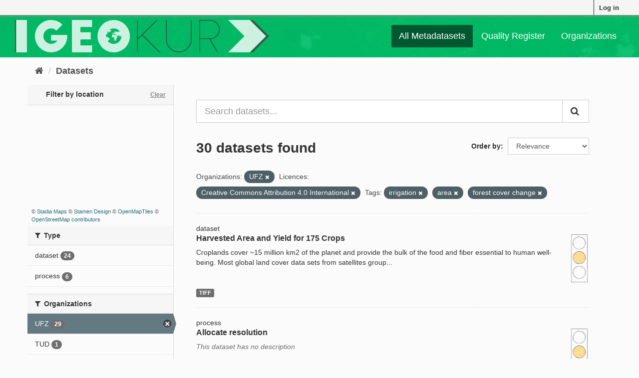

--- FILE ---
content_type: text/html; charset=utf-8
request_url: https://geokur-dmp.geo.tu-dresden.de/dataset/?organization=ufz&tags=irrigation&tags=area&tags=forest+cover+change&license_id=Creative+Commons+Attribution+4.0+International
body_size: 7862
content:
<!DOCTYPE html>
<!--[if IE 9]> <html lang="en" class="ie9"> <![endif]-->
<!--[if gt IE 8]><!--> <html lang="en"> <!--<![endif]-->
  <head>
    <link rel="stylesheet" type="text/css" href="/fanstatic/ckanext-spatial/:version:2021-01-08T12:43:46.91/js/vendor/leaflet/leaflet.css" />
<link rel="stylesheet" type="text/css" href="/fanstatic/ckanext-spatial/:version:2021-01-08T12:43:46.91/js/vendor/leaflet.draw/leaflet.draw.css" />
<link rel="stylesheet" type="text/css" href="/fanstatic/ckanext-spatial/:version:2021-01-08T12:43:46.91/css/spatial_query.css" />

    <meta charset="utf-8" />
      <meta name="generator" content="ckan 2.9.1" />
      <meta name="viewport" content="width=device-width, initial-scale=1.0">
    <title>Dataset - GeoKur CKAN 2.9</title>

    
    
    
<link rel="shortcut icon" href="/icon.ico" />

    
        <link rel="alternate" type="text/n3" href="https://geokur-dmp.geo.tu-dresden.de/catalog.n3"/>
        <link rel="alternate" type="text/ttl" href="https://geokur-dmp.geo.tu-dresden.de/catalog.ttl"/>
        <link rel="alternate" type="application/rdf+xml" href="https://geokur-dmp.geo.tu-dresden.de/catalog.xml"/>
        <link rel="alternate" type="application/ld+json" href="https://geokur-dmp.geo.tu-dresden.de/catalog.jsonld"/>
    

    
    


  
      
      
      
      
    
  




    
    


    
    


    
      
      
    

    
    <link href="/webassets/base/d87ecb06_main.css" rel="stylesheet"/>
<link href="/webassets/ckanext-scheming/2deda21a_scheming_css.css" rel="stylesheet"/>
<link href="/webassets/vendor/f3b8236b_select2.css" rel="stylesheet"/>
<link href="/webassets/vendor/0b01aef1_font-awesome.css" rel="stylesheet"/>
<link href="/webassets/ckanext-geokurstyle/a80b42fb_geokurstyle.css" rel="stylesheet"/>
<link href="/webassets/ckanext-harvest/c95a0af2_harvest_css.css" rel="stylesheet"/>
<link href="/webassets/ckanext-geoview/77c3ca23_geo-resource-styles.css" rel="stylesheet"/>
    
  </head>

  
  <body data-site-root="https://geokur-dmp.geo.tu-dresden.de/" data-locale-root="https://geokur-dmp.geo.tu-dresden.de/" >

    
    <div class="sr-only sr-only-focusable"><a href="#content">Skip to content</a></div>
  

  
     
<div class="account-masthead">
  <div class="container">
     
    <nav class="account not-authed" aria-label="Account">
      <ul class="list-unstyled">
        
<li><a href="/user/login">Log in</a></li>

      </ul>
    </nav>
     
  </div>
</div>

<header class="navbar navbar-static-top masthead">
    
  <div class="container">
    <div class="navbar-right">
      <button data-target="#main-navigation-toggle" data-toggle="collapse" class="navbar-toggle collapsed" type="button" aria-label="expand or collapse" aria-expanded="false">
        <span class="sr-only">Toggle navigation</span>
        <span class="fa fa-bars"></span>
      </button>
    </div>
    <hgroup class="header-image navbar-left">
      
<!--  
      <a class="logo" href="/"><img src="/base/images/ckan-logo.png" alt="GeoKur CKAN 2.9" title="GeoKur CKAN 2.9" /></a>
        -->
<a href="/"><img src="/geokur_light.png" /></a>

    </hgroup>

    <div class="collapse navbar-collapse" id="main-navigation-toggle">
      
      <nav class="section navigation">
        <ul class="nav nav-pills">
            
<li class="active"><a href="/dataset/">All Metadatasets</a></li><li><a href="/quality-register">Quality Register</a></li><li><a href="/organization/">Organizations</a></li>

        </ul>
      </nav>
       

    </div>
  </div>
</header>

  
    <div class="main">
      <div id="content" class="container">
        
          
            <div class="flash-messages">
              
                
              
            </div>
          

          
            <div class="toolbar" role="navigation" aria-label="Breadcrumb">
              
                
                  <ol class="breadcrumb">
                    
<li class="home"><a href="/" aria-label="Home"><i class="fa fa-home"></i><span> Home</span></a></li>
                    
  <li class="active"><a href="/dataset/">Datasets</a></li>

                  </ol>
                
              
            </div>
          

          <div class="row wrapper">
            
            
            

            
              <aside class="secondary col-sm-3">
                
                


<section id="dataset-map" class="module module-narrow module-shallow">
  <h2 class="module-heading">
    <i class="icon-medium icon-globe"></i>
    Filter by location
    <a href="/dataset/?organization=ufz&amp;tags=irrigation&amp;tags=area&amp;tags=forest+cover+change&amp;license_id=Creative+Commons+Attribution+4.0+International" class="action">Clear</a>
  </h2>
  
  <div class="dataset-map" data-module="spatial-query" data-default_extent="" data-module-map_config="{&#34;type&#34;: &#34;custom&#34;, &#34;custom.url&#34;: &#34;https://tiles.stadiamaps.com/tiles/stamen_toner/{z}/{x}/{y}.png&#34;, &#34;attribution&#34;: &#34;&amp;copy; &lt;a href=\&#34;https://stadiamaps.com/\&#34; target=\&#34;_blank\&#34;&gt;Stadia Maps&lt;/a&gt; &amp;copy; &lt;a href=\&#34;https://www.stamen.com/\&#34; target=\&#34;_blank\&#34;&gt;Stamen Design&lt;/a&gt; &amp;copy; &lt;a href=\&#34;https://openmaptiles.org/\&#34; target=\&#34;_blank\&#34;&gt;OpenMapTiles&lt;/a&gt; &amp;copy; &lt;a href=\&#34;https://www.openstreetmap.org/about/\&#34; target=\&#34;_blank\&#34;&gt;OpenStreetMap contributors&lt;/a&gt;&#34;}">
    <div id="dataset-map-container"></div>
  </div>
  <div id="dataset-map-attribution">
    
  <div>&copy; <a href="https://stadiamaps.com/" target="_blank">Stadia Maps</a> &copy; <a href="https://www.stamen.com/" target="_blank">Stamen Design</a> &copy; <a href="https://openmaptiles.org/" target="_blank">OpenMapTiles</a> &copy; <a href="https://www.openstreetmap.org/about/" target="_blank">OpenStreetMap contributors</a></div>


  </div>
</section>





  <div class="filters">
    <div>
      
        

    
    
	
	    
	    
		<section class="module module-narrow module-shallow">
		    
			<h2 class="module-heading">
			    <i class="fa fa-filter"></i>
			    
			    Type
			</h2>
		    
		    
			
			    
				<nav aria-label="Type">
				    <ul class="list-unstyled nav nav-simple nav-facet">
					
					    
					    
					    
					    
					    <li class="nav-item">
						<a href="/dataset/?organization=ufz&amp;tags=irrigation&amp;tags=area&amp;tags=forest+cover+change&amp;license_id=Creative+Commons+Attribution+4.0+International&amp;type=dataset" title="">
						    <span class="item-label">dataset</span>
						    <span class="hidden separator"> - </span>
						    <span class="item-count badge">24</span>
						</a>
					    </li>
					
					    
					    
					    
					    
					    <li class="nav-item">
						<a href="/dataset/?organization=ufz&amp;tags=irrigation&amp;tags=area&amp;tags=forest+cover+change&amp;license_id=Creative+Commons+Attribution+4.0+International&amp;type=process" title="">
						    <span class="item-label">process</span>
						    <span class="hidden separator"> - </span>
						    <span class="item-count badge">6</span>
						</a>
					    </li>
					
				    </ul>
				</nav>

				<p class="module-footer">
				    
					
				    
				</p>
			    
			
		    
		</section>
	    
	
    

      
        

    
    
	
	    
	    
		<section class="module module-narrow module-shallow">
		    
			<h2 class="module-heading">
			    <i class="fa fa-filter"></i>
			    
			    Organizations
			</h2>
		    
		    
			
			    
				<nav aria-label="Organizations">
				    <ul class="list-unstyled nav nav-simple nav-facet">
					
					    
					    
					    
					    
					    <li class="nav-item active">
						<a href="/dataset/?tags=irrigation&amp;tags=area&amp;tags=forest+cover+change&amp;license_id=Creative+Commons+Attribution+4.0+International" title="">
						    <span class="item-label">UFZ</span>
						    <span class="hidden separator"> - </span>
						    <span class="item-count badge">29</span>
						</a>
					    </li>
					
					    
					    
					    
					    
					    <li class="nav-item">
						<a href="/dataset/?organization=ufz&amp;tags=irrigation&amp;tags=area&amp;tags=forest+cover+change&amp;license_id=Creative+Commons+Attribution+4.0+International&amp;organization=tud" title="">
						    <span class="item-label">TUD</span>
						    <span class="hidden separator"> - </span>
						    <span class="item-count badge">1</span>
						</a>
					    </li>
					
				    </ul>
				</nav>

				<p class="module-footer">
				    
					
				    
				</p>
			    
			
		    
		</section>
	    
	
    

      
        

    
    
	
	    
	    
		<section class="module module-narrow module-shallow">
		    
			<h2 class="module-heading">
			    <i class="fa fa-filter"></i>
			    
			    Groups
			</h2>
		    
		    
			
			    
				<p class="module-content empty">There are no Groups that match this search</p>
			    
			
		    
		</section>
	    
	
    

      
        

    
    
	
	    
	    
		<section class="module module-narrow module-shallow">
		    
			<h2 class="module-heading">
			    <i class="fa fa-filter"></i>
			    
			    Tags
			</h2>
		    
		    
			
			    
				<nav aria-label="Tags">
				    <ul class="list-unstyled nav nav-simple nav-facet">
					
					    
					    
					    
					    
					    <li class="nav-item">
						<a href="/dataset/?organization=ufz&amp;tags=irrigation&amp;tags=area&amp;tags=forest+cover+change&amp;license_id=Creative+Commons+Attribution+4.0+International&amp;tags=global" title="">
						    <span class="item-label">global</span>
						    <span class="hidden separator"> - </span>
						    <span class="item-count badge">9</span>
						</a>
					    </li>
					
					    
					    
					    
					    
					    <li class="nav-item">
						<a href="/dataset/?organization=ufz&amp;tags=irrigation&amp;tags=area&amp;tags=forest+cover+change&amp;license_id=Creative+Commons+Attribution+4.0+International&amp;tags=forest" title="">
						    <span class="item-label">forest</span>
						    <span class="hidden separator"> - </span>
						    <span class="item-count badge">4</span>
						</a>
					    </li>
					
					    
					    
					    
					    
					    <li class="nav-item">
						<a href="/dataset/?organization=ufz&amp;tags=irrigation&amp;tags=area&amp;tags=forest+cover+change&amp;license_id=Creative+Commons+Attribution+4.0+International&amp;tags=tree" title="">
						    <span class="item-label">tree</span>
						    <span class="hidden separator"> - </span>
						    <span class="item-count badge">4</span>
						</a>
					    </li>
					
					    
					    
					    
					    
					    <li class="nav-item">
						<a href="/dataset/?organization=ufz&amp;tags=irrigation&amp;tags=area&amp;tags=forest+cover+change&amp;license_id=Creative+Commons+Attribution+4.0+International&amp;tags=deforestation" title="">
						    <span class="item-label">deforestation</span>
						    <span class="hidden separator"> - </span>
						    <span class="item-count badge">3</span>
						</a>
					    </li>
					
					    
					    
					    
					    
					    <li class="nav-item active">
						<a href="/dataset/?organization=ufz&amp;tags=irrigation&amp;tags=area&amp;license_id=Creative+Commons+Attribution+4.0+International" title="">
						    <span class="item-label">forest cover change</span>
						    <span class="hidden separator"> - </span>
						    <span class="item-count badge">2</span>
						</a>
					    </li>
					
					    
					    
					    
					    
					    <li class="nav-item active">
						<a href="/dataset/?organization=ufz&amp;tags=area&amp;tags=forest+cover+change&amp;license_id=Creative+Commons+Attribution+4.0+International" title="">
						    <span class="item-label">irrigation</span>
						    <span class="hidden separator"> - </span>
						    <span class="item-count badge">2</span>
						</a>
					    </li>
					
					    
					    
					    
					    
					    <li class="nav-item">
						<a href="/dataset/?organization=ufz&amp;tags=irrigation&amp;tags=area&amp;tags=forest+cover+change&amp;license_id=Creative+Commons+Attribution+4.0+International&amp;tags=land+use+change" title="">
						    <span class="item-label">land use change</span>
						    <span class="hidden separator"> - </span>
						    <span class="item-count badge">2</span>
						</a>
					    </li>
					
					    
					    
					    
					    
					    <li class="nav-item">
						<a href="/dataset/?organization=ufz&amp;tags=irrigation&amp;tags=area&amp;tags=forest+cover+change&amp;license_id=Creative+Commons+Attribution+4.0+International&amp;tags=soil+erosion" title="">
						    <span class="item-label">soil erosion</span>
						    <span class="hidden separator"> - </span>
						    <span class="item-count badge">2</span>
						</a>
					    </li>
					
					    
					    
					    
					    
					    <li class="nav-item">
						<a href="/dataset/?organization=ufz&amp;tags=irrigation&amp;tags=area&amp;tags=forest+cover+change&amp;license_id=Creative+Commons+Attribution+4.0+International&amp;tags=yield" title="">
						    <span class="item-label">yield</span>
						    <span class="hidden separator"> - </span>
						    <span class="item-count badge">2</span>
						</a>
					    </li>
					
					    
					    
					    
					    
					    <li class="nav-item">
						<a href="/dataset/?organization=ufz&amp;tags=irrigation&amp;tags=area&amp;tags=forest+cover+change&amp;license_id=Creative+Commons+Attribution+4.0+International&amp;tags=abundance" title="">
						    <span class="item-label">abundance</span>
						    <span class="hidden separator"> - </span>
						    <span class="item-count badge">1</span>
						</a>
					    </li>
					
				    </ul>
				</nav>

				<p class="module-footer">
				    
					
					    <a href="/dataset/?organization=ufz&amp;tags=irrigation&amp;tags=area&amp;tags=forest+cover+change&amp;license_id=Creative+Commons+Attribution+4.0+International&amp;_tags_limit=0" class="read-more">Show More Tags</a>
					
				    
				</p>
			    
			
		    
		</section>
	    
	
    

      
        

    
    
	
	    
	    
		<section class="module module-narrow module-shallow">
		    
			<h2 class="module-heading">
			    <i class="fa fa-filter"></i>
			    
			    Formats
			</h2>
		    
		    
			
			    
				<nav aria-label="Formats">
				    <ul class="list-unstyled nav nav-simple nav-facet">
					
					    
					    
					    
					    
					    <li class="nav-item">
						<a href="/dataset/?organization=ufz&amp;tags=irrigation&amp;tags=area&amp;tags=forest+cover+change&amp;license_id=Creative+Commons+Attribution+4.0+International&amp;res_format=TIFF" title="">
						    <span class="item-label">TIFF</span>
						    <span class="hidden separator"> - </span>
						    <span class="item-count badge">3</span>
						</a>
					    </li>
					
					    
					    
					    
					    
					    <li class="nav-item">
						<a href="/dataset/?organization=ufz&amp;tags=irrigation&amp;tags=area&amp;tags=forest+cover+change&amp;license_id=Creative+Commons+Attribution+4.0+International&amp;res_format=ascii" title="">
						    <span class="item-label">ascii</span>
						    <span class="hidden separator"> - </span>
						    <span class="item-count badge">1</span>
						</a>
					    </li>
					
					    
					    
					    
					    
					    <li class="nav-item">
						<a href="/dataset/?organization=ufz&amp;tags=irrigation&amp;tags=area&amp;tags=forest+cover+change&amp;license_id=Creative+Commons+Attribution+4.0+International&amp;res_format=CSV" title="">
						    <span class="item-label">CSV</span>
						    <span class="hidden separator"> - </span>
						    <span class="item-count badge">1</span>
						</a>
					    </li>
					
					    
					    
					    
					    
					    <li class="nav-item">
						<a href="/dataset/?organization=ufz&amp;tags=irrigation&amp;tags=area&amp;tags=forest+cover+change&amp;license_id=Creative+Commons+Attribution+4.0+International&amp;res_format=PDF" title="">
						    <span class="item-label">PDF</span>
						    <span class="hidden separator"> - </span>
						    <span class="item-count badge">1</span>
						</a>
					    </li>
					
					    
					    
					    
					    
					    <li class="nav-item">
						<a href="/dataset/?organization=ufz&amp;tags=irrigation&amp;tags=area&amp;tags=forest+cover+change&amp;license_id=Creative+Commons+Attribution+4.0+International&amp;res_format=SHP" title="">
						    <span class="item-label">SHP</span>
						    <span class="hidden separator"> - </span>
						    <span class="item-count badge">1</span>
						</a>
					    </li>
					
					    
					    
					    
					    
					    <li class="nav-item">
						<a href="/dataset/?organization=ufz&amp;tags=irrigation&amp;tags=area&amp;tags=forest+cover+change&amp;license_id=Creative+Commons+Attribution+4.0+International&amp;res_format=TXT" title="">
						    <span class="item-label">TXT</span>
						    <span class="hidden separator"> - </span>
						    <span class="item-count badge">1</span>
						</a>
					    </li>
					
					    
					    
					    
					    
					    <li class="nav-item">
						<a href="/dataset/?organization=ufz&amp;tags=irrigation&amp;tags=area&amp;tags=forest+cover+change&amp;license_id=Creative+Commons+Attribution+4.0+International&amp;res_format=ZIP" title="">
						    <span class="item-label">ZIP</span>
						    <span class="hidden separator"> - </span>
						    <span class="item-count badge">1</span>
						</a>
					    </li>
					
				    </ul>
				</nav>

				<p class="module-footer">
				    
					
				    
				</p>
			    
			
		    
		</section>
	    
	
    

      
        

    
    
	
	    
	    
		<section class="module module-narrow module-shallow">
		    
			<h2 class="module-heading">
			    <i class="fa fa-filter"></i>
			    
			    Licences
			</h2>
		    
		    
			
			    
				<nav aria-label="Licences">
				    <ul class="list-unstyled nav nav-simple nav-facet">
					
					    
					    
					    
					    
					    <li class="nav-item active">
						<a href="/dataset/?organization=ufz&amp;tags=irrigation&amp;tags=area&amp;tags=forest+cover+change" title="Creative Commons Attribution 4.0 International">
						    <span class="item-label">Creative Commons At...</span>
						    <span class="hidden separator"> - </span>
						    <span class="item-count badge">2</span>
						</a>
					    </li>
					
					    
					    
					    
					    
					    <li class="nav-item">
						<a href="/dataset/?organization=ufz&amp;tags=irrigation&amp;tags=area&amp;tags=forest+cover+change&amp;license_id=Creative+Commons+Attribution+4.0+International&amp;license_id=This+work+is+licensed+under+a+CC0+1.0+Universal+%28CC0+1.0%29+Public+Domain+Dedication+license.+" title="This work is licensed under a CC0 1.0 Universal (CC0 1.0) Public Domain Dedication license. ">
						    <span class="item-label">This work is licens...</span>
						    <span class="hidden separator"> - </span>
						    <span class="item-count badge">1</span>
						</a>
					    </li>
					
				    </ul>
				</nav>

				<p class="module-footer">
				    
					
				    
				</p>
			    
			
		    
		</section>
	    
	
    

      
    </div>
    <a class="close no-text hide-filters"><i class="fa fa-times-circle"></i><span class="text">close</span></a>
  </div>



              </aside>
            

            
              <div class="primary col-sm-9 col-xs-12" role="main">
                
                
  <section class="module">
    <div class="module-content">
      

<script>
    function open_ingest_page() {
        // open in this tab
        window.open('/ingest-rdf', '_self')
    }
</script>


        
      



<!-- </form> -->

      
        
        
        







<form id="dataset-search-form" class="search-form" method="get" data-module="select-switch">

  
    <div class="input-group search-input-group">
      <input aria-label="Search datasets..." id="field-giant-search" type="text" class="form-control input-lg" name="q" value="" autocomplete="off" placeholder="Search datasets...">
      
      <span class="input-group-btn">
        <button class="btn btn-default btn-lg" type="submit" value="search" aria-label="Submit">
          <i class="fa fa-search"></i>
        </button>
      </span>
      
    </div>
  

  
    <span>
  
  

  
  
  
  <input type="hidden" name="organization" value="ufz" />
  
  
  
  
  
  <input type="hidden" name="tags" value="irrigation" />
  
  
  
  
  
  <input type="hidden" name="tags" value="area" />
  
  
  
  
  
  <input type="hidden" name="tags" value="forest cover change" />
  
  
  
  
  
  <input type="hidden" name="license_id" value="Creative Commons Attribution 4.0 International" />
  
  
  
  </span>
  

  
    
      <div class="form-select form-group control-order-by">
        <label for="field-order-by">Order by</label>
        <select id="field-order-by" name="sort" class="form-control">
          
            
              <option value="score desc, metadata_modified desc" selected="selected">Relevance</option>
            
          
            
              <option value="title_string asc">Name Ascending</option>
            
          
            
              <option value="title_string desc">Name Descending</option>
            
          
            
              <option value="metadata_modified desc">Last Modified</option>
            
          
            
          
        </select>
        
        <button class="btn btn-default js-hide" type="submit">Go</button>
        
      </div>
    
  

  
    
      <h1>

  
  
  
  

30 datasets found</h1>
    
  

  
    
      <p class="filter-list">
        
          
          <span class="facet">Organizations:</span>
          
            <span class="filtered pill">UFZ
              <a href="/dataset/?tags=irrigation&amp;tags=area&amp;tags=forest+cover+change&amp;license_id=Creative+Commons+Attribution+4.0+International" class="remove" title="Remove"><i class="fa fa-times"></i></a>
            </span>
          
        
          
          <span class="facet">Licences:</span>
          
            <span class="filtered pill">Creative Commons Attribution 4.0 International
              <a href="/dataset/?organization=ufz&amp;tags=irrigation&amp;tags=area&amp;tags=forest+cover+change" class="remove" title="Remove"><i class="fa fa-times"></i></a>
            </span>
          
        
          
          <span class="facet">Tags:</span>
          
            <span class="filtered pill">irrigation
              <a href="/dataset/?organization=ufz&amp;tags=area&amp;tags=forest+cover+change&amp;license_id=Creative+Commons+Attribution+4.0+International" class="remove" title="Remove"><i class="fa fa-times"></i></a>
            </span>
          
            <span class="filtered pill">area
              <a href="/dataset/?organization=ufz&amp;tags=irrigation&amp;tags=forest+cover+change&amp;license_id=Creative+Commons+Attribution+4.0+International" class="remove" title="Remove"><i class="fa fa-times"></i></a>
            </span>
          
            <span class="filtered pill">forest cover change
              <a href="/dataset/?organization=ufz&amp;tags=irrigation&amp;tags=area&amp;license_id=Creative+Commons+Attribution+4.0+International" class="remove" title="Remove"><i class="fa fa-times"></i></a>
            </span>
          
        
      </p>
      <a class="show-filters btn btn-default">Filter Results</a>
    
  

</form>




      
      
        

  
    <ul class="dataset-list list-unstyled">
    	
	      
	        






  <li class="dataset-item">
    
dataset

  <div class="row">
    <div class="dataset-content col-sm-11">
        
        
          <h2 class="dataset-heading">
            
              
            
            
		<a href="/dataset/harvested-area-and-yield-for-175-crops">Harvested Area and Yield for 175 Crops</a>
            
            
              
              
            
          </h2>
        
      
      
        
          
        
      
      
        
          
            <div>Croplands cover ~15 million km2 of the planet and provide the bulk of the food and fiber essential to human well-being. Most global land cover data sets from satellites group...</div>
          
        
      
    </div>
    <div class="col-sm-1">
              
      
                  
      
          <a href="/traffic-light-reference"><img src="/yellow_light.png" height="100" title="67% of optional meta-
data fields are filled." alt="yellow light"></a>
      
    </div>
  </div>
  
    
        
          
            <ul class="dataset-resources list-unstyled">
              
                
                <li>
                  <a href="/dataset/harvested-area-and-yield-for-175-crops" class="label label-default" data-format="tiff">TIFF</a>
                </li>
                
              
            </ul>
          
        
      
  


  </li>

	      
	        






  <li class="dataset-item">
    
process

  <div class="row">
    <div class="dataset-content col-sm-11">
        
        
          <h2 class="dataset-heading">
            
              
            
            
		<a href="/process/allocate-resolution">Allocate resolution</a>
            
            
              
              
            
          </h2>
        
      
      
        
          
        
      
      
        
          
            <p class="empty">This dataset has no description</p>
          
        
      
    </div>
    <div class="col-sm-1">
              
      
                  
      
          <a href="/traffic-light-reference"><img src="/yellow_light.png" height="100" title="40% of optional meta-
data fields are filled." alt="yellow light"></a>
      
    </div>
  </div>
  
    
        
      
  


  </li>

	      
	        






  <li class="dataset-item">
    
dataset

  <div class="row">
    <div class="dataset-content col-sm-11">
        
        
          <h2 class="dataset-heading">
            
              
            
            
		<a href="/dataset/data-quality-for-175-crops">Data quality for 175 Crops</a>
            
            
              
              
            
          </h2>
        
      
      
        
          
        
      
      
        
          
            <p class="empty">This dataset has no description</p>
          
        
      
    </div>
    <div class="col-sm-1">
              
      
                  
      
          <a href="/traffic-light-reference"><img src="/red_light.png" height="100" title="27% of optional meta-
data fields are filled." alt="red light"></a>
      
    </div>
  </div>
  
    
        
          
            <ul class="dataset-resources list-unstyled">
              
                
                <li>
                  <a href="/dataset/data-quality-for-175-crops" class="label label-default" data-format="tiff">TIFF</a>
                </li>
                
              
            </ul>
          
        
      
  


  </li>

	      
	        






  <li class="dataset-item">
    
dataset

  <div class="row">
    <div class="dataset-content col-sm-11">
        
        
          <h2 class="dataset-heading">
            
              
            
            
		<a href="/dataset/global-forest-change">Global Forest Change</a>
            
            
              
              
            
          </h2>
        
      
      
        
          
        
      
      
        
          
            <div>Results from time-series analysis of Landsat images characterizing forest extent and change.
Trees are defined as vegetation taller than 5m in height and are expressed as a...</div>
          
        
      
    </div>
    <div class="col-sm-1">
              
      
                  
      
          <a href="/traffic-light-reference"><img src="/yellow_light.png" height="100" title="60% of optional meta-
data fields are filled." alt="yellow light"></a>
      
    </div>
  </div>
  
    
        
          
            <ul class="dataset-resources list-unstyled">
              
                
              
            </ul>
          
        
      
  


  </li>

	      
	        






  <li class="dataset-item">
    
process

  <div class="row">
    <div class="dataset-content col-sm-11">
        
        
          <h2 class="dataset-heading">
            
              
            
            
		<a href="/process/combine_migrationhotspots_and_degradation">Combine in-migration hotspots And land degradation in SSA</a>
            
            
              
              
            
          </h2>
        
      
      
        
          
        
      
      
        
          
            <p class="empty">This dataset has no description</p>
          
        
      
    </div>
    <div class="col-sm-1">
              
      
                  
      
          <a href="/traffic-light-reference"><img src="/yellow_light.png" height="100" title="40% of optional meta-
data fields are filled." alt="yellow light"></a>
      
    </div>
  </div>
  
    
        
      
  


  </li>

	      
	        






  <li class="dataset-item">
    
dataset

  <div class="row">
    <div class="dataset-content col-sm-11">
        
        
          <h2 class="dataset-heading">
            
              
            
            
		<a href="/dataset/migration_degradation_hotspots_ss">Hotspots of in-migration and land degradation in sub-Saharan Africa</a>
            
            
              
              
            
          </h2>
        
      
      
        
          
        
      
      
        
          
            <p class="empty">This dataset has no description</p>
          
        
      
    </div>
    <div class="col-sm-1">
              
      
                  
      
          <a href="/traffic-light-reference"><img src="/red_light.png" height="100" title="7% of optional meta-
data fields are filled." alt="red light"></a>
      
    </div>
  </div>
  
    
        
          
            <ul class="dataset-resources list-unstyled">
              
                
              
            </ul>
          
        
      
  


  </li>

	      
	        






  <li class="dataset-item">
    
process

  <div class="row">
    <div class="dataset-content col-sm-11">
        
        
          <h2 class="dataset-heading">
            
              
            
            
		<a href="/process/model_rapeseed">Model rapeseed</a>
            
            
              
              
            
          </h2>
        
      
      
        
          
        
      
      
        
          
            <div>linear regression model relating rapeseed yield to pollination</div>
          
        
      
    </div>
    <div class="col-sm-1">
              
      
                  
      
          <a href="/traffic-light-reference"><img src="/yellow_light.png" height="100" title="60% of optional meta-
data fields are filled." alt="yellow light"></a>
      
    </div>
  </div>
  
    
        
      
  


  </li>

	      
	        






  <li class="dataset-item">
    
dataset

  <div class="row">
    <div class="dataset-content col-sm-11">
        
        
          <h2 class="dataset-heading">
            
              
            
            
		<a href="/dataset/model_rapeseed_output">Model rapeseed output</a>
            
            
              
              
            
          </h2>
        
      
      
        
          
        
      
      
        
          
            <p class="empty">This dataset has no description</p>
          
        
      
    </div>
    <div class="col-sm-1">
              
      
                  
      
          <a href="/traffic-light-reference"><img src="/red_light.png" height="100" title="7% of optional meta-
data fields are filled." alt="red light"></a>
      
    </div>
  </div>
  
    
        
          
            <ul class="dataset-resources list-unstyled">
              
                
              
            </ul>
          
        
      
  


  </li>

	      
	        






  <li class="dataset-item">
    
process

  <div class="row">
    <div class="dataset-content col-sm-11">
        
        
          <h2 class="dataset-heading">
            
              
            
            
		<a href="/process/combine_rapeseed_and_pollination">Combine Rapeseed And Pollination</a>
            
            
              
              
            
          </h2>
        
      
      
        
          
        
      
      
        
          
            <div>Bind rapeseed yield and pollination rasters to common table and remove rapeseed values equal to zero and pollination values that are not defined.</div>
          
        
      
    </div>
    <div class="col-sm-1">
              
      
                  
      
          <a href="/traffic-light-reference"><img src="/yellow_light.png" height="100" title="60% of optional meta-
data fields are filled." alt="yellow light"></a>
      
    </div>
  </div>
  
    
        
      
  


  </li>

	      
	        






  <li class="dataset-item">
    
dataset

  <div class="row">
    <div class="dataset-content col-sm-11">
        
        
          <h2 class="dataset-heading">
            
              
            
            
		<a href="/dataset/output_dataset">Output dataset</a>
            
            
              
              
            
          </h2>
        
      
      
        
          
        
      
      
        
          
            <p class="empty">This dataset has no description</p>
          
        
      
    </div>
    <div class="col-sm-1">
              
      
                  
      
          <a href="/traffic-light-reference"><img src="/red_light.png" height="100" title="7% of optional meta-
data fields are filled." alt="red light"></a>
      
    </div>
  </div>
  
    
        
          
            <ul class="dataset-resources list-unstyled">
              
                
                <li>
                  <a href="/dataset/output_dataset" class="label label-default" data-format="csv">CSV</a>
                </li>
                
              
            </ul>
          
        
      
  


  </li>

	      
	        






  <li class="dataset-item">
    
dataset

  <div class="row">
    <div class="dataset-content col-sm-11">
        
        
          <h2 class="dataset-heading">
            
              
            
            
		<a href="/dataset/predicting-long-term-dynamics-of-soil-salinity-and-sodicity-on-a-global-scale">Predicting Long-term Dynamics of Soil Salinity and Sodicity on a Global Scale</a>
            
            
              
              
            
          </h2>
        
      
      
        
          
        
      
      
        
          
            <div>This dataset globally (excluding frigid/polar zones) quantifies the different facets of variability in surface soil (0 – 30 cm) salinity and sodicity for the period between 1980...</div>
          
        
      
    </div>
    <div class="col-sm-1">
              
      
                  
      
          <a href="/traffic-light-reference"><img src="/yellow_light.png" height="100" title="53% of optional meta-
data fields are filled." alt="yellow light"></a>
      
    </div>
  </div>
  
    
        
          
            <ul class="dataset-resources list-unstyled">
              
                
              
            </ul>
          
        
      
  


  </li>

	      
	        






  <li class="dataset-item">
    
dataset

  <div class="row">
    <div class="dataset-content col-sm-11">
        
        
          <h2 class="dataset-heading">
            
              
            
            
		<a href="/dataset/global-soil-erosion-2012">Global Soil Erosion Modelling platform (GloSEM) - 2012</a>
            
            
              
              
            
          </h2>
        
      
      
        
          
        
      
      
        
          
            <div>This map provides an assessment of global soil erosion for 2012 and 2001. We used the 250m original data to re-sample at 25km.  In this study 202 countries are included with...</div>
          
        
      
    </div>
    <div class="col-sm-1">
              
      
                  
      
          <a href="/traffic-light-reference"><img src="/yellow_light.png" height="100" title="47% of optional meta-
data fields are filled." alt="yellow light"></a>
      
    </div>
  </div>
  
    
        
          
            <ul class="dataset-resources list-unstyled">
              
                
              
            </ul>
          
        
      
  


  </li>

	      
	        






  <li class="dataset-item">
    
dataset

  <div class="row">
    <div class="dataset-content col-sm-11">
        
        
          <h2 class="dataset-heading">
            
              
            
            
		<a href="/dataset/global-soil-erosion-modelling-platform-glosem-2001">Global Soil Erosion Modelling platform (GloSEM) - 2001</a>
            
            
              
              
            
          </h2>
        
      
      
        
          
        
      
      
        
          
            <div>This map provides an assessment of global soil erosion for 2012 and 2001. We used the 250m original data to re-sample at 25km.  In this study 202 countries are included with...</div>
          
        
      
    </div>
    <div class="col-sm-1">
              
      
                  
      
          <a href="/traffic-light-reference"><img src="/yellow_light.png" height="100" title="47% of optional meta-
data fields are filled." alt="yellow light"></a>
      
    </div>
  </div>
  
    
        
          
            <ul class="dataset-resources list-unstyled">
              
                
              
            </ul>
          
        
      
  


  </li>

	      
	        






  <li class="dataset-item">
    
dataset

  <div class="row">
    <div class="dataset-content col-sm-11">
        
        
          <h2 class="dataset-heading">
            
              
            
            
		<a href="/dataset/mod17a3hgf-v006-modis-terra-net-primary-production-gap-filled-yearly-l4-global-500-m-sin-grid">MOD17A3HGF v006 MODIS/Terra Net Primary Production Gap-Filled Yearly L4 Globa...</a>
            
            
              
              
            
          </h2>
        
      
      
        
          
        
      
      
        
          
            <div>The MOD17A3HGF Version 6 product provides information about annual Net Primary Production (NPP) at 500 meter (m) pixel resolution. Annual NPP is derived from the sum of all...</div>
          
        
      
    </div>
    <div class="col-sm-1">
              
      
                  
      
          <a href="/traffic-light-reference"><img src="/yellow_light.png" height="100" title="53% of optional meta-
data fields are filled." alt="yellow light"></a>
      
    </div>
  </div>
  
    
        
          
            <ul class="dataset-resources list-unstyled">
              
                
              
            </ul>
          
        
      
  


  </li>

	      
	        






  <li class="dataset-item">
    
dataset

  <div class="row">
    <div class="dataset-content col-sm-11">
        
        
          <h2 class="dataset-heading">
            
              
            
            
		<a href="/dataset/global-net-migration-and-natural-increase-estimates-at-high-spatial-resolution">Global net migration and natural increase estimates at high spatial resolution</a>
            
            
              
              
            
          </h2>
        
      
      
        
          
        
      
      
        
          
            <div>Estimates of global five-year net migration and natural increase (from 1975 to 2015) at a spatial resolution of about 25 km.
The Natural Increase (birth minus deaths) is based...</div>
          
        
      
    </div>
    <div class="col-sm-1">
              
      
                  
      
          <a href="/traffic-light-reference"><img src="/yellow_light.png" height="100" title="53% of optional meta-
data fields are filled." alt="yellow light"></a>
      
    </div>
  </div>
  
    
        
          
            <ul class="dataset-resources list-unstyled">
              
                
              
            </ul>
          
        
      
  


  </li>

	      
	        






  <li class="dataset-item">
    
dataset

  <div class="row">
    <div class="dataset-content col-sm-11">
        
        
          <h2 class="dataset-heading">
            
              
            
            
		<a href="/dataset/vegetation-percent-tree-cover-2018">Vegetation (Percent Tree Cover) - 2008</a>
            
            
              
              
            
          </h2>
        
      
      
        
          
        
      
      
        
          
            <div>Percent Tree Cover represents the density of trees on the ground. The data show the ratio of the area covered with branches and leaves of trees (tree canopy) to the ground...</div>
          
        
      
    </div>
    <div class="col-sm-1">
              
      
                  
      
          <a href="/traffic-light-reference"><img src="/yellow_light.png" height="100" title="40% of optional meta-
data fields are filled." alt="yellow light"></a>
      
    </div>
  </div>
  
    
        
          
            <ul class="dataset-resources list-unstyled">
              
                
              
            </ul>
          
        
      
  


  </li>

	      
	        






  <li class="dataset-item">
    
dataset

  <div class="row">
    <div class="dataset-content col-sm-11">
        
        
          <h2 class="dataset-heading">
            
              
            
            
		<a href="/dataset/vegetation-percent-tree-cover-global-version">Vegetation (Percent Tree Cover) - 2003</a>
            
            
              
              
            
          </h2>
        
      
      
        
          
        
      
      
        
          
            <div>Percent Tree Cover represents the density of trees on the ground. The data show the ratio of the area covered with branches and leaves of trees (tree canopy) to the ground...</div>
          
        
      
    </div>
    <div class="col-sm-1">
              
      
                  
      
          <a href="/traffic-light-reference"><img src="/yellow_light.png" height="100" title="47% of optional meta-
data fields are filled." alt="yellow light"></a>
      
    </div>
  </div>
  
    
        
          
            <ul class="dataset-resources list-unstyled">
              
                
              
            </ul>
          
        
      
  


  </li>

	      
	        






  <li class="dataset-item">
    
dataset

  <div class="row">
    <div class="dataset-content col-sm-11">
        
        
          <h2 class="dataset-heading">
            
              
            
            
		<a href="/dataset/gfcc30tcv003-townsend-tree-cover">GFCC30TCv003 Townsend Tree cover</a>
            
            
              
              
            
          </h2>
        
      
      
        
          
        
      
      
        
          
            <div>The Land Processes Distributed Active Archive Center (LP DAAC) archives and distributes Global Forest Cover Change (GFCC) data products through the NASA Making Earth System Data...</div>
          
        
      
    </div>
    <div class="col-sm-1">
              
      
                  
      
          <a href="/traffic-light-reference"><img src="/yellow_light.png" height="100" title="47% of optional meta-
data fields are filled." alt="yellow light"></a>
      
    </div>
  </div>
  
    
        
          
            <ul class="dataset-resources list-unstyled">
              
                
              
            </ul>
          
        
      
  


  </li>

	      
	        






  <li class="dataset-item">
    
dataset

  <div class="row">
    <div class="dataset-content col-sm-11">
        
        
          <h2 class="dataset-heading">
            
              
            
            
		<a href="/dataset/demand-and-supply-of-pollination-in-the-european-union-test">Pollination probability European Union</a>
            
            
              
              
            
          </h2>
        
      
      
        
          
        
      
      
        
          
            <p class="empty">This dataset has no description</p>
          
        
      
    </div>
    <div class="col-sm-1">
              
      
                  
      
          <a href="/traffic-light-reference"><img src="/red_light.png" height="100" title="20% of optional meta-
data fields are filled." alt="red light"></a>
      
    </div>
  </div>
  
    
        
          
            <ul class="dataset-resources list-unstyled">
              
                
                <li>
                  <a href="/dataset/demand-and-supply-of-pollination-in-the-european-union-test" class="label label-default" data-format="tiff">TIFF</a>
                </li>
                
              
            </ul>
          
        
      
  


  </li>

	      
	        






  <li class="dataset-item">
    
dataset

  <div class="row">
    <div class="dataset-content col-sm-11">
        
        
          <h2 class="dataset-heading">
            
              
            
            
		<a href="/dataset/mirca2000">Global data set of Monthly Irrigated and Rainfed Crop Areas around the year 2...</a>
            
            
              
              
            
          </h2>
        
      
      
        
          
        
      
      
        
          
            <div>Maximum Monthly Growing Areas (MMGA) of 26 irrigated and rainfed crops (data unit: ha), 5arcmin (0.0833333 degree) resolution</div>
          
        
      
    </div>
    <div class="col-sm-1">
              
      
                  
      
          <a href="/traffic-light-reference"><img src="/yellow_light.png" height="100" title="53% of optional meta-
data fields are filled." alt="yellow light"></a>
      
    </div>
  </div>
  
    
        
          
            <ul class="dataset-resources list-unstyled">
              
                
                <li>
                  <a href="/dataset/mirca2000" class="label label-default" data-format="txt">TXT</a>
                </li>
                
              
            </ul>
          
        
      
  


  </li>

	      
	    
    </ul>
  

      
    </div>

    
      <div class="pagination-wrapper">
  <ul class="pagination"> <li class="active">
  <a href="/dataset/?organization=ufz&amp;tags=irrigation&amp;license_id=Creative+Commons+Attribution+4.0+International&amp;page=1">1</a>
</li> <li>
  <a href="/dataset/?organization=ufz&amp;tags=irrigation&amp;license_id=Creative+Commons+Attribution+4.0+International&amp;page=2">2</a>
</li> <li>
  <a href="/dataset/?organization=ufz&amp;tags=irrigation&amp;license_id=Creative+Commons+Attribution+4.0+International&amp;page=2">»</a>
</li></ul>
</div>
    
  </section>

  
    <section class="module">
      <div class="module-content">
        
          <small>
            
            
            
          You can also access this registry using the <a href="/api/3">API</a> (see <a href="http://docs.ckan.org/en/2.9/api/">API Docs</a>).
          </small>
        
      </div>
    </section>
  

              </div>
            
          </div>
        
      </div>
    </div>
  
    <footer class="site-footer">
  <div class="container">
    
    <div class="row">
      <div class="col-md-8 footer-links">
        
<ul class="list-unstyled">
    
    <li><a href="/about">About</a></li>
    <li><a href="/legal-notice">Legal Notice</a></li>
    
</ul>
<ul class="list-unstyled">
    
    
    <li><a href="http://docs.ckan.org/en/2.9/api/">CKAN API</a></li>
    <li><a href="http://www.opendefinition.org/okd/"><img src="/base/images/od_80x15_blue.png"
                alt="Open Data"></a></li>
    
</ul>

      </div>
      <div class="col-md-4 attribution">
        
<p><strong>Powered by</strong> <a class="hide-text ckan-footer-logo" href="http://ckan.org">CKAN</a></p>

        

      </div>
    </div>
    
  </div>

  
    
  
</footer>
  
  
  
  
  
    

      

    
    
    
    <script src="/webassets/vendor/d8ae4bed_jquery.js" type="text/javascript"></script>
<script src="/webassets/vendor/ab26884f_vendor.js" type="text/javascript"></script>
<script src="/webassets/vendor/580fa18d_bootstrap.js" type="text/javascript"></script>
<script src="/webassets/base/5f5a82bb_main.js" type="text/javascript"></script>
<script src="/webassets/base/b81fd734_ckan.js" type="text/javascript"></script>
  <script type="text/javascript" src="/fanstatic/ckanext-spatial/:version:2021-01-08T12:43:46.91/:bundle:js/vendor/leaflet/leaflet.js;js/common_map.js;js/vendor/leaflet.draw/leaflet.draw.js;js/spatial_query.js"></script></body>
</html>